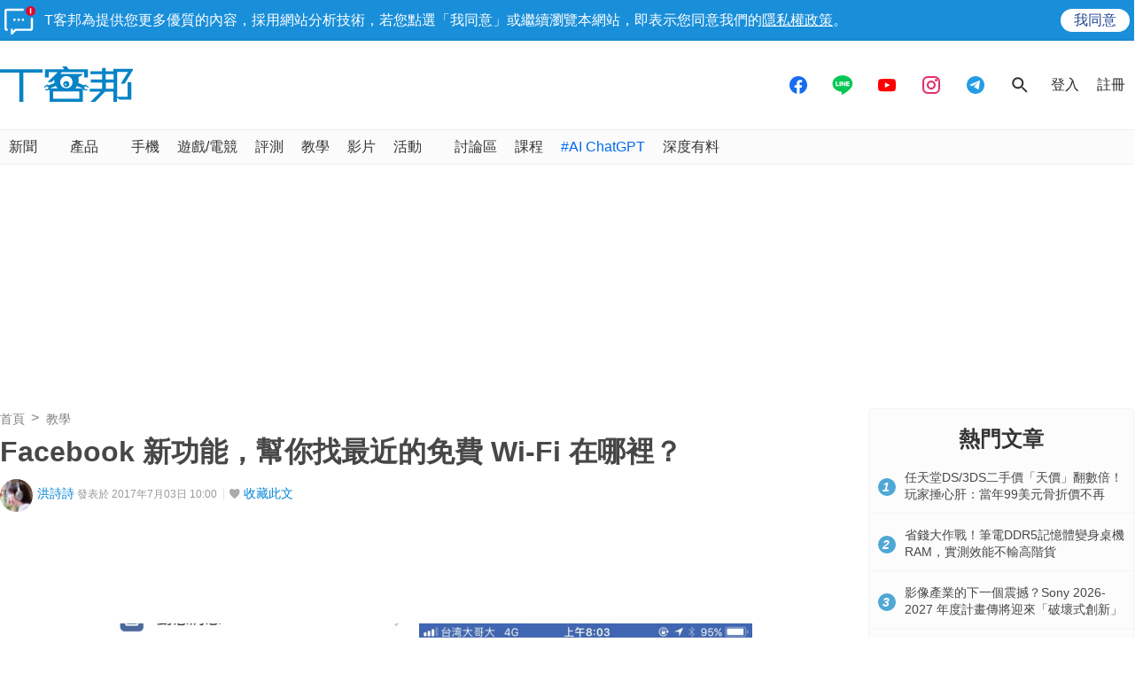

--- FILE ---
content_type: text/html; charset=utf-8
request_url: https://sync.aralego.com/idRequest?
body_size: 99
content:
{"uid":"12ef8f56-6f68-3ce9-b533-df1ae8a7fff8"}

--- FILE ---
content_type: text/html; charset=utf-8
request_url: https://www.google.com/recaptcha/api2/aframe
body_size: 267
content:
<!DOCTYPE HTML><html><head><meta http-equiv="content-type" content="text/html; charset=UTF-8"></head><body><script nonce="mG4FEQddrcwX81NSkzoSOA">/** Anti-fraud and anti-abuse applications only. See google.com/recaptcha */ try{var clients={'sodar':'https://pagead2.googlesyndication.com/pagead/sodar?'};window.addEventListener("message",function(a){try{if(a.source===window.parent){var b=JSON.parse(a.data);var c=clients[b['id']];if(c){var d=document.createElement('img');d.src=c+b['params']+'&rc='+(localStorage.getItem("rc::a")?sessionStorage.getItem("rc::b"):"");window.document.body.appendChild(d);sessionStorage.setItem("rc::e",parseInt(sessionStorage.getItem("rc::e")||0)+1);localStorage.setItem("rc::h",'1769968745826');}}}catch(b){}});window.parent.postMessage("_grecaptcha_ready", "*");}catch(b){}</script></body></html>

--- FILE ---
content_type: application/javascript; charset=utf-8
request_url: https://fundingchoicesmessages.google.com/f/AGSKWxW7ku5KXr81iz0c89rjrz13KLNtWt5C5Ogcm_MRk2vViPaleuGS1h-JY3paYIyPjuEJ-FipIkfk4l6eUZZh2auE6CaQBAscaAmU0xh54hV-yU7Y7bK7rTiGeX6aGQlUhu0tdI2xx7yXd5bGisjgSBKwsgU3ItbBRNoJC81i5s-x480MY_O2CJh-Ek3T/_/ipadad./ads300X2502./adsdaqbox_/adstreamjscontroller..com/video-ad-
body_size: -1289
content:
window['59c7320b-d7dc-452d-9e26-47ea69832068'] = true;